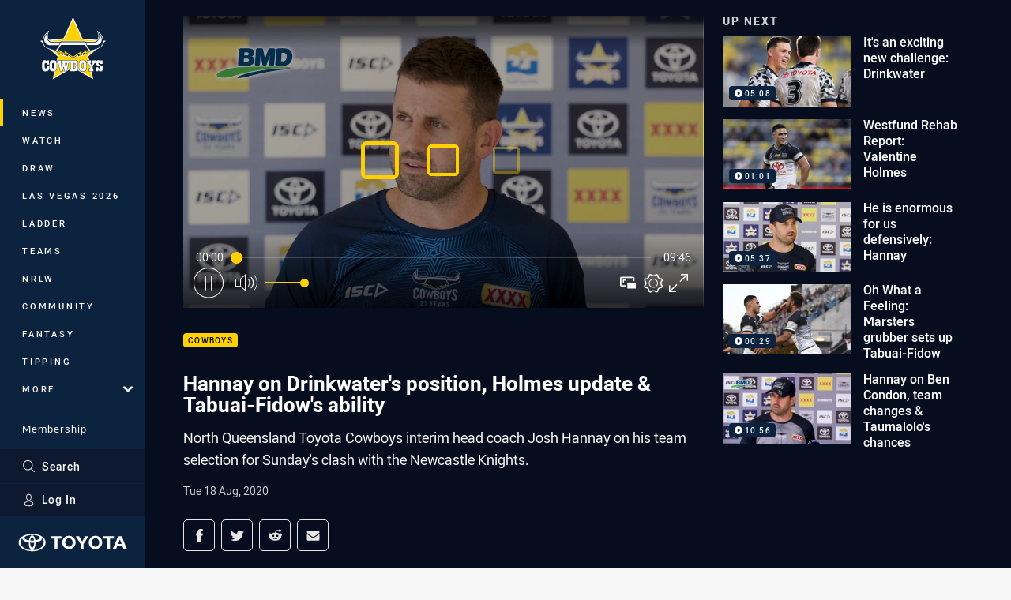

--- FILE ---
content_type: text/html; charset=utf-8
request_url: https://www.google.com/recaptcha/api2/aframe
body_size: 185
content:
<!DOCTYPE HTML><html><head><meta http-equiv="content-type" content="text/html; charset=UTF-8"></head><body><script nonce="iXzGn7Q3nVsU1UU03_2TPw">/** Anti-fraud and anti-abuse applications only. See google.com/recaptcha */ try{var clients={'sodar':'https://pagead2.googlesyndication.com/pagead/sodar?'};window.addEventListener("message",function(a){try{if(a.source===window.parent){var b=JSON.parse(a.data);var c=clients[b['id']];if(c){var d=document.createElement('img');d.src=c+b['params']+'&rc='+(localStorage.getItem("rc::a")?sessionStorage.getItem("rc::b"):"");window.document.body.appendChild(d);sessionStorage.setItem("rc::e",parseInt(sessionStorage.getItem("rc::e")||0)+1);localStorage.setItem("rc::h",'1768745548892');}}}catch(b){}});window.parent.postMessage("_grecaptcha_ready", "*");}catch(b){}</script></body></html>

--- FILE ---
content_type: image/svg+xml
request_url: https://www.cowboys.com.au/siteassets/.lookups/sponsors/ricky-richards_footer.svg?preset=sponsor-small
body_size: 4173
content:
<?xml version="1.0" encoding="UTF-8" standalone="no"?>
<!DOCTYPE svg PUBLIC "-//W3C//DTD SVG 1.1//EN" "http://www.w3.org/Graphics/SVG/1.1/DTD/svg11.dtd">
<svg width="100%" height="100%" viewBox="0 0 2363 1182" version="1.1" xmlns="http://www.w3.org/2000/svg" xmlns:xlink="http://www.w3.org/1999/xlink" xml:space="preserve" xmlns:serif="http://www.serif.com/" style="fill-rule:evenodd;clip-rule:evenodd;stroke-linejoin:round;stroke-miterlimit:2;">
    <path d="M624.98,811.144l-71.627,-0c-19.23,-0 -37.167,-9.274 -47.654,-24.625l-8.225,-12.034l-89.589,-130.137l-67.798,0l0,125.622c0,2.083 -0.04,4.057 -0.119,5.937l-0,19.513c-0,8.682 -7.38,15.724 -16.49,15.724l-66.49,-0c-9.115,-0 -16.505,-7.042 -16.505,-15.724l0,-17.32c-0.149,-2.526 -0.229,-5.226 -0.229,-8.13l0,-334.974c0,-3.023 0.095,-5.937 0.229,-8.787l0,-38.543c0,-20.841 17.738,-37.733 39.618,-37.733l43.094,-0c2.108,-0.07 4.261,-0.11 6.464,-0.11l122.18,0c118.461,0 164.648,58.902 164.648,147.621c-0,71.682 -29.051,122.071 -100.584,139.808l12.417,17.778l103.313,144.115c3.655,5.077 -0.174,11.999 -6.653,11.999Zm194.006,-438.541l-0.05,0c-7.807,-18.15 -21.283,-33.715 -38.936,-43.909l-23.372,-13.476l-163.056,-94.134l-126.71,-73.149c-28.742,-16.604 -64.447,-16.604 -93.139,0l-172.201,99.405l-32.373,18.698l-72.358,41.771l-36.201,20.885c-28.743,16.609 -46.59,47.539 -46.59,80.708l0,361.567c0,33.168 17.847,64.099 46.59,80.708l23.521,13.575l196.671,113.528l92.891,53.655c14.376,8.305 30.488,12.482 46.649,12.482c16.112,0 32.218,-4.177 46.54,-12.482l73.8,-42.566l154.155,-89.012l85.183,-49.18c28.742,-16.609 46.594,-47.54 46.594,-80.708l0,-361.567c0,-12.83 -2.685,-25.312 -7.608,-36.799Z" style="fill:#fff;fill-rule:nonzero;"/>
    <path d="M451.839,438.542l-89.404,-0c-15.64,-0 -22.348,6.385 -22.348,21.288l0,95.815l111.752,-0c48.42,-0 64.815,-23.422 64.815,-58.201c-0,-38.325 -16.395,-58.902 -64.815,-58.902Z" style="fill:#fff;fill-rule:nonzero;"/>
    <path d="M203.377,668.397l400.449,47.668l-72.806,-184.692l-327.643,137.024Z" style="fill:#9079b7;fill-rule:nonzero;"/>
    <path d="M629.828,400.292l122.827,-83.761l-162.066,-93.572l39.239,177.333Z" style="fill:#fdb525;fill-rule:nonzero;"/>
    <path d="M691.207,898.763l84.71,-48.911c28.574,-16.5 46.316,-47.236 46.316,-80.221l0,-9.408l-218.412,-44.163l87.386,182.703Z" style="fill:#f68c6e;fill-rule:nonzero;"/>
    <path d="M14.398,596.232l-0,173.404c-0,32.985 17.743,63.726 46.316,80.211l23.382,13.491l119.286,-194.941l-188.984,-72.165Z" style="fill:#267abf;fill-rule:nonzero;"/>
    <path d="M203.377,668.397l76.232,307.827l92.378,53.347c14.297,8.255 30.314,12.382 46.331,12.382c16.017,0 32.034,-4.127 46.316,-12.382l73.348,-42.338l65.844,-271.168l-400.449,-47.668Z" style="fill:#9984bd;fill-rule:nonzero;"/>
    <path d="M109.77,477.747l93.607,190.65l327.643,-137.024l-421.25,-53.626Z" style="fill:#00b6b4;fill-rule:nonzero;"/>
    <path d="M531.015,531.368l98.803,-131.067l-428.982,-151.23l-32.169,18.568l362.348,263.729Z" style="fill:#fec258;fill-rule:nonzero;"/>
    <path d="M603.821,716.065l218.412,44.153l0,-132.498l-192.4,-227.428l-26.012,315.773Z" style="fill:#f69679;fill-rule:nonzero;"/>
    <path d="M84.086,863.348l195.518,112.871l-76.232,-307.827l-119.286,194.956Z" style="fill:#5489c7;fill-rule:nonzero;"/>
    <path d="M590.589,222.964l-125.96,-72.716c-28.573,-16.5 -64.069,-16.5 -92.632,-0l-171.171,98.818l428.997,151.231l-39.234,-177.333Z" style="fill:#ffd081;fill-rule:nonzero;"/>
    <path d="M822.233,627.72l0,-217.533c0,-12.755 -2.685,-25.167 -7.588,-36.564l-184.812,26.669l192.4,227.428Z" style="fill:#f8a68b;fill-rule:nonzero;"/>
    <path d="M109.77,477.747l-95.377,3.033l-0,115.452l188.984,72.165l-93.607,-190.65Z" style="fill:#6a95ce;fill-rule:nonzero;"/>
    <path d="M603.821,716.065l26.012,-315.773l-98.818,131.081l72.806,184.692Z" style="fill:#f9b198;fill-rule:nonzero;"/>
    <path d="M531.015,531.368l-362.348,-263.729l-71.98,41.562l13.078,168.541l421.25,53.626Z" style="fill:#61c6c6;fill-rule:nonzero;"/>
    <path d="M537.972,987.228l153.235,-88.465l-87.386,-182.703l-65.849,271.168Z" style="fill:#b0a0cd;fill-rule:nonzero;"/>
    <path d="M96.692,309.196l-35.978,20.776c-28.578,16.495 -46.316,47.236 -46.316,80.22l-0,70.593l95.372,-3.033l-13.078,-168.556Z" style="fill:#89d2d1;fill-rule:nonzero;"/>
    <path d="M814.645,373.628c-7.787,-18.061 -21.204,-33.541 -38.728,-43.656l-23.262,-13.441l-122.827,83.766l184.817,-26.669Z" style="fill:#fec96e;fill-rule:nonzero;"/>
    <path d="M338.58,460.312c0,-14.813 6.669,-21.159 22.218,-21.159l88.878,0c48.136,0 64.437,20.453 64.437,58.554c-0,34.576 -16.301,57.858 -64.437,57.858l-111.096,0l0,-95.253Zm289.836,337.326l-102.707,-143.265l-12.347,-17.678c71.115,-17.628 99.997,-67.728 99.997,-138.988c-0,-88.196 -45.919,-146.75 -163.683,-146.75l-121.464,0c-2.188,0 -4.326,0.04 -6.425,0.105l-42.845,-0c-21.745,-0 -39.384,16.792 -39.384,37.514l0,38.315c-0.129,2.829 -0.224,5.728 -0.224,8.737l0,333.004c0,2.889 0.08,5.574 0.224,8.091l0,17.215c0,8.628 7.35,15.629 16.41,15.629l66.098,0c9.06,0 16.395,-7.001 16.395,-15.629l-0,-19.398c0.08,-1.87 0.119,-3.834 0.119,-5.908l0,-124.88l67.401,-0l89.066,129.37l8.176,11.96c10.422,15.266 28.255,24.485 47.375,24.485l71.204,0c6.44,0 10.244,-6.882 6.614,-11.929Z" style="fill:#fff;fill-rule:nonzero;"/>
    <path d="M1730.59,781.268l-69.574,-0c-6.708,-0 -12.148,-5.445 -12.148,-12.154l-0,-499.919c-0,-6.708 5.44,-12.148 12.148,-12.148l69.574,-0c6.708,-0 12.143,5.44 12.143,12.148l0,499.919c0,6.709 -5.435,12.154 -12.143,12.154Z" style="fill:#323e49;fill-rule:nonzero;"/>
    <path d="M1268.84,781.268l-71.777,-0c-6.101,-0 -11.049,-4.948 -11.049,-11.05l-0,-340.95c-0,-6.107 4.948,-11.05 11.049,-11.05l71.777,0c6.106,0 11.049,4.943 11.049,11.05l-0,340.95c-0,6.102 -4.943,11.05 -11.049,11.05Z" style="fill:#323e49;fill-rule:nonzero;"/>
    <path d="M1268.84,352.026l-71.777,0c-6.101,0 -11.049,-4.948 -11.049,-11.049l-0,-72.886c-0,-6.101 4.948,-11.049 11.049,-11.049l71.777,0c6.106,0 11.049,4.948 11.049,11.049l-0,72.886c-0,6.101 -4.943,11.049 -11.049,11.049Z" style="fill:#323e49;fill-rule:nonzero;"/>
    <path d="M1599.91,733.465l0,-9.438l-0.02,0.019c-0.373,-30.577 -8.662,-36.664 -39.697,-31.015c-11.557,2.159 -27.44,4.332 -44.048,4.332c-59.937,-0 -85.924,-16.614 -85.924,-68.594l-0,-64.994c-0,-53.432 23.108,-67.152 79.429,-67.152c20.945,0 33.934,2.168 45.496,5.058c30.318,7.215 38.26,-0 38.26,-32.502l0,-7.937c0,-1.223 -0.01,-2.406 -0.035,-3.575c-0.134,-15.291 -0.542,-25.555 -0.805,-30.901c-0.135,-2.67 -1.955,-4.938 -4.501,-5.713c-28.305,-8.528 -48.897,-11.169 -48.897,-11.169c-8.244,-1.179 -18.478,-2.079 -30.965,-2.079c-114.805,0 -172.579,62.105 -172.579,154.528l0,69.315c0,98.928 53.442,154.528 176.189,154.528c12.273,-0 23.984,-1.069 33.422,-2.387l-0.01,0.01c0,-0 19.687,-2.238 49.33,-11.641c2.546,-0.811 4.366,-3.049 4.51,-5.709c0.254,-5.062 0.626,-14.501 0.776,-28.419c0.039,-1.467 0.069,-2.984 0.069,-4.565Z" style="fill:#323e49;fill-rule:nonzero;"/>
    <path d="M1985.48,426.732l-131.131,164.368l145.905,180.322c3.203,3.953 0.388,9.846 -4.699,9.846l-72.035,-0c-18.22,-0 -35.451,-8.285 -46.818,-22.522l-107.282,-134.264c-15.58,-19.488 -15.495,-47.206 0.214,-66.6l93.467,-115.451c12.407,-15.312 31.065,-24.213 50.762,-24.213l67.525,0c4.386,0 6.832,5.082 4.092,8.514Z" style="fill:#323e49;fill-rule:nonzero;"/>
    <path d="M1133.86,455.22l-0.035,-1.949c-0.323,-17.768 -1.109,-28.255 -1.746,-34.053c-0.417,-3.68 -3.411,-6.514 -7.116,-6.718c-7.469,-0.403 -17.862,-0.697 -23.62,-0.826l-0.353,0c-1.149,-0.04 -2.084,-0.079 -2.765,-0.094l-1.159,-0.02l-7.961,-0c-98.922,-0 -167.079,46.211 -167.079,131.424l0,221.7c0,9.164 7.434,16.574 16.569,16.574l61.453,-0c9.16,-0 16.57,-7.41 16.57,-16.574l-0,-214.494c-0,-32.477 25.554,-49.817 72.487,-49.817l7.961,-0c29.593,2.173 36.814,-2.158 36.814,-34.66l-0,-7.942c-0,-0.86 -0,-1.705 -0.02,-2.551Z" style="fill:#323e49;fill-rule:nonzero;"/>
    <path d="M2347.25,429.402c-15.162,66.058 -88.048,381.742 -109.793,445.114c-30.379,88.46 -97.352,143.474 -123.941,166.1c-3.337,2.834 -8.498,1.183 -9.562,-3.079l-28.683,-79.339c-1.835,-7.281 -0.244,-15.486 5.44,-20.389c66.376,-57.256 78.201,-130.057 78.201,-130.057l5.366,-21.84c-19.026,-5.798 -93.856,-37.42 -115.925,-133.02c-18.707,-80.986 -44.043,-185.926 -52.885,-222.416c-1.631,-6.718 3.461,-13.193 10.383,-13.193l55.824,0c15.759,0 29.424,10.861 32.965,26.212l41.343,178.72c-0,-0 9.05,42.939 53.661,68.335l58.36,-245.012c4.092,-16.599 18.971,-28.255 36.047,-28.255l53.537,0c6.375,0 11.094,5.903 9.662,12.119Z" style="fill:#323e49;fill-rule:nonzero;"/>
</svg>


--- FILE ---
content_type: image/svg+xml
request_url: https://www.cowboys.com.au/siteassets/sponsorship/tab_footer_new.svg?preset=sponsor-small
body_size: 615
content:
<?xml version="1.0" encoding="UTF-8" standalone="no"?>
<!DOCTYPE svg PUBLIC "-//W3C//DTD SVG 1.1//EN" "http://www.w3.org/Graphics/SVG/1.1/DTD/svg11.dtd">
<svg width="100%" height="100%" viewBox="0 0 834 834" version="1.1" xmlns="http://www.w3.org/2000/svg" xmlns:xlink="http://www.w3.org/1999/xlink" xml:space="preserve" xmlns:serif="http://www.serif.com/" style="fill-rule:evenodd;clip-rule:evenodd;stroke-linejoin:round;stroke-miterlimit:2;">
    <path d="M828.424,2.645L106.461,198.177C46.648,214.376 5.115,268.656 5.115,330.623L5.115,825.952L727.079,630.42C786.892,614.221 828.424,559.945 828.424,497.974L828.424,2.645Z" style="fill:rgb(94,188,99);fill-rule:nonzero;"/>
    <path d="M683.566,475.772C683.566,491.223 674.239,497.246 650.305,497.246L614.491,497.246L614.491,436.634L659.824,436.634C675.573,436.634 683.566,443.56 683.566,457.186L683.566,475.772ZM614.491,331.464L651.838,331.464C671.886,331.464 674.211,340.856 674.211,347.919L674.211,374.234C674.211,384.697 666.061,390.721 651.838,390.721L614.491,390.721L614.491,331.464ZM711.826,408.244C726.601,399.321 733.562,386.728 733.562,369.229L733.562,343.46C733.562,303.526 708.691,284.12 657.543,284.12L553.871,284.12L553.871,544.48L665.495,544.48C714.53,544.48 742.656,521.061 742.656,480.228L742.656,455.58C742.656,434.812 730.378,416.501 711.826,408.244Z" style="fill:rgb(3,64,69);fill-rule:nonzero;"/>
    <path d="M384.532,444.233L410.127,350.118L435.722,444.233L384.532,444.233ZM451.261,284.12L368.993,284.12L289.677,544.48L357.388,544.48L370.961,495.253L449.289,495.253L462.866,544.48L530.577,544.48L451.261,284.12Z" style="fill:rgb(3,64,69);fill-rule:nonzero;"/>
    <path d="M108.027,284.12L108.027,342.578L175.826,342.578L175.826,544.48L240.748,544.48L240.748,342.578L308.547,342.578L308.547,284.12L108.027,284.12Z" style="fill:rgb(3,64,69);fill-rule:nonzero;"/>
</svg>


--- FILE ---
content_type: image/svg+xml
request_url: https://www.cowboys.com.au/siteassets/.lookups/sponsors/townsville-city-council_footer_2023.svg?preset=sponsor-small
body_size: 5495
content:
<?xml version="1.0" encoding="UTF-8" standalone="no"?>
<!DOCTYPE svg PUBLIC "-//W3C//DTD SVG 1.1//EN" "http://www.w3.org/Graphics/SVG/1.1/DTD/svg11.dtd">
<svg width="100%" height="100%" viewBox="0 0 300 300" version="1.1" xmlns="http://www.w3.org/2000/svg" xmlns:xlink="http://www.w3.org/1999/xlink" xml:space="preserve" xmlns:serif="http://www.serif.com/" style="fill-rule:evenodd;clip-rule:evenodd;stroke-linejoin:round;stroke-miterlimit:2;">
    <g transform="matrix(0.253807,0,0,0.253807,0,0)">
        <path d="M790.56,496.843L790.56,717.21C790.56,717.382 790.367,717.371 790.367,717.629C790.367,728.374 781.511,737.208 770.477,737.208C770.445,737.208 770.445,737.229 770.402,737.229L505.435,737.229L681.042,496.843L499.574,496.843L499.574,631.65C499.574,643.34 489.989,652.979 477.945,652.979C477.87,652.979 477.87,653 477.795,653L298.442,653L412.5,496.843L139,496.843L139,906.396C649.978,791.167 551.14,1022.01 1041.45,906.396L1041.45,496.843L790.56,496.843Z" style="fill:rgb(21,28,91);fill-rule:nonzero;"/>
    </g>
    <g transform="matrix(0.253807,0,0,0.253807,0,0)">
        <path d="M1020.18,214.798C1010.25,210.108 1003.09,206.361 990.673,203.173C978.286,200.071 971.47,193.781 965.233,184.389C958.997,185.956 954.36,184.389 947.544,184.389C940.717,184.389 942.875,179.666 921.16,175.898C899.445,172.163 896.096,149.268 891.427,136.108C886.758,122.948 875.315,99.419 865.977,83.758C856.67,68.055 855.125,67.475 840.57,64.287C825.95,61.185 818.833,59.596 814.164,50.226C809.495,40.78 805.759,27.631 794.907,15.072C796.475,4.091 775.672,3.458 747.764,4.091C719.781,4.725 693.719,11.948 675.117,15.072C656.472,18.239 598.745,40.78 573.928,48.648C549.079,56.494 496.043,77.468 433.324,90.671C370.595,103.799 349.203,117.302 329.033,125.127C319.716,123.592 302.081,126.683 281.246,121.993C260.487,117.302 232.332,130.644 199.131,136.913C181.871,138.523 139,160.012 139,160.012L139,465.693L232.332,465.693L232.332,373.102L356.362,373.102L356.362,403.748L387.265,403.748L387.265,434.758L457.862,434.758L499.563,377.664L499.563,465.693L616.81,465.693L616.81,358.772L607.944,358.772C586.057,358.772 580.905,370.397 580.905,387.754C580.905,395.075 583.331,401.751 587.603,407.118C575.023,400.517 565.234,386.638 565.234,371.481C565.234,354.618 575.978,340.289 590.995,334.739C586.701,333.526 582.215,332.807 577.599,332.807C551.097,332.807 529.597,354.296 529.597,380.798C529.597,383.085 529.79,385.36 530.048,387.539C526.527,379.929 523.768,369.764 523.768,360.715C523.768,327.633 550.592,300.809 583.707,300.809C591.864,300.809 599.647,302.419 606.699,305.317C595.825,294.229 580.647,287.327 563.913,287.327C551.516,287.327 540.213,291.363 530.692,297.761C540.685,278.762 560.725,265.731 583.707,265.731C601.504,265.731 617.293,273.545 628.295,285.739C639.33,273.545 655.195,265.731 672.916,265.731C695.919,265.731 715.927,278.762 725.953,297.761C716.453,291.363 705.107,287.327 692.71,287.327C675.997,287.327 660.798,294.229 649.924,305.317C657.03,302.419 664.748,300.809 672.916,300.809C706.03,300.809 732.876,327.633 732.876,360.715C732.876,369.764 730.064,379.929 726.564,387.539C726.833,385.36 726.962,383.085 726.962,380.798C726.962,354.296 705.558,332.807 679.078,332.807C674.387,332.807 669.922,333.526 665.703,334.739C680.591,340.289 691.389,354.618 691.389,371.481C691.389,386.638 681.654,400.517 669.074,407.118C673.292,401.751 675.782,395.075 675.782,387.754C675.782,370.397 670.555,358.772 648.615,358.772L638.75,358.772L638.75,465.693L703.798,465.693L790.56,346.944L790.56,465.693L821.592,465.693L821.592,419.666L948.016,419.666L948.016,465.693L1041.45,465.693L1041.45,220.154C1032.73,217.557 1027.16,218.115 1020.18,214.798Z" style="fill:rgb(21,28,91);fill-rule:nonzero;"/>
    </g>
    <g transform="matrix(0.253807,0,0,0.253807,0,0)">
        <path d="M393.501,1013.16C391.194,1014.01 389.605,1014.4 387.716,1014.4C381.834,1014.4 380.105,1012.15 380.105,1004.4L380.105,969.483L391.559,969.483L395.154,960.091L380.234,960.091C380.234,953.941 380.739,946.459 381.351,941.414L381.275,941.414C371.347,944.892 367.236,950.173 366.785,958.771L366.785,960.091L366.763,960.091L366.763,960.123L366.731,960.091L359.936,960.091L359.936,969.483L366.785,969.483L366.785,1007.99C366.785,1016.84 371.003,1023.98 383.079,1023.98C387.233,1023.98 391.194,1023.13 395.251,1021.24L393.501,1013.16Z" style="fill:rgb(21,28,91);fill-rule:nonzero;"/>
    </g>
    <g transform="matrix(0.253807,0,0,0.253807,0,0)">
        <path d="M323.752,1016.47L317.097,1007.48C312.289,1011.33 307.866,1012.88 301.834,1012.88C293.569,1012.88 286.581,1008.99 282.845,1000.84C280.645,996.012 279.529,990.14 279.529,979.642C279.529,969.563 281.064,962.447 284.015,957.283C287.676,950.725 293.719,947.033 300.996,947.033C306.245,947.033 310.936,948.525 315.498,951.874L322.024,942.471C316.958,938.306 309.079,935.837 300.825,935.837C287.568,935.837 275.868,943.211 269.471,955.427C265.66,962.565 263.793,971.077 263.793,981.263C263.793,993.575 267.109,1003.91 273.528,1011.66C280.162,1019.65 289.135,1023.97 300.513,1023.97C309.551,1023.97 317.097,1021.5 323.752,1016.47Z" style="fill:rgb(21,28,91);fill-rule:nonzero;"/>
    </g>
    <g transform="matrix(0.253807,0,0,0.253807,0,0)">
        <path d="M869.004,1158.21C867.329,1155.69 866.728,1153.38 866.728,1139.27L866.728,1058.33L866.696,1058.33C866.696,1042.39 859.794,1032.89 842.137,1026.68C841.804,1026.57 841.632,1026.46 841.364,1026.37C842.813,1035.06 843.403,1042.79 843.403,1057.09L843.403,1146.76C843.403,1155.69 843.403,1176.47 866.513,1176.47C871.741,1176.47 876.088,1175.66 880.231,1173.97L876.464,1159.86C873.78,1161.1 870.281,1160.07 869.004,1158.21Z" style="fill:rgb(21,28,91);fill-rule:nonzero;"/>
    </g>
    <g transform="matrix(0.253807,0,0,0.253807,0,0)">
        <path d="M800.768,1053.35C809.312,1053.35 816.182,1046.49 816.182,1038.17C816.182,1029.43 809.312,1022.8 801.165,1022.8C792.685,1022.8 785.998,1029.65 785.998,1038.17C785.998,1046.49 792.439,1053.35 800.768,1053.35Z" style="fill:rgb(21,28,91);fill-rule:nonzero;"/>
    </g>
    <g transform="matrix(0.253807,0,0,0.253807,0,0)">
        <path d="M789.315,1100.36L789.315,1175.57L812.447,1175.57L812.447,1070.67C796.367,1076.69 789.315,1085.55 789.315,1100.36Z" style="fill:rgb(21,28,91);fill-rule:nonzero;"/>
    </g>
    <g transform="matrix(0.253807,0,0,0.253807,0,0)">
        <path d="M927.246,1158.21C925.593,1155.69 924.96,1153.38 924.96,1139.27L924.96,1057C924.96,1042.06 917.607,1032.73 900.497,1026.68C900.121,1026.55 899.885,1026.41 899.595,1026.31L899.595,1026.33C901.055,1035.06 901.635,1042.76 901.635,1057.09L901.635,1146.76C901.635,1155.69 901.635,1176.47 924.745,1176.47C929.919,1176.47 934.298,1175.66 938.463,1173.97L934.749,1159.86C932.023,1161.1 928.491,1160.07 927.246,1158.21Z" style="fill:rgb(21,28,91);fill-rule:nonzero;"/>
    </g>
    <g transform="matrix(0.253807,0,0,0.253807,0,0)">
        <path d="M747.764,1069.91L730.311,1123.33C726.296,1135.19 724.021,1147.69 724.021,1147.69L723.623,1147.69C723.623,1147.69 720.704,1135.19 717.172,1124.18L698.871,1067.39C688.073,1070.67 678.809,1076.89 683.693,1093.73L713.19,1175.56L733.381,1175.56L771.668,1069.91L747.764,1069.91Z" style="fill:rgb(21,28,91);fill-rule:nonzero;"/>
    </g>
    <g transform="matrix(0.253807,0,0,0.253807,0,0)">
        <path d="M441.997,1069.91L431.199,1119.01C428.494,1131.23 426.004,1147.27 426.004,1147.27L425.37,1147.27C425.37,1147.27 423.084,1134.37 418.737,1117.31L406.876,1069.91L384.399,1069.91L370.874,1118.58C366.946,1133.12 364.853,1146.86 364.853,1146.86L364.209,1146.86C364.209,1146.86 361.718,1132.3 358.831,1119.2L347.367,1068.24C335.935,1070.15 326.726,1077.49 331.105,1094.58L353.41,1175.56L374.824,1175.56L387.512,1128.13C392.739,1108.8 394.371,1098.4 394.371,1098.4L394.768,1098.4C394.768,1098.4 398.332,1114.64 401.648,1127.1L414.54,1175.56L435.976,1175.56L465.687,1069.91L441.997,1069.91Z" style="fill:rgb(21,28,91);fill-rule:nonzero;"/>
    </g>
    <g transform="matrix(0.253807,0,0,0.253807,0,0)">
        <path d="M541.887,1104.33L541.887,1150.57C541.887,1174.51 559.952,1174.22 564.547,1174.22L564.547,1095.6C564.547,1076.27 553.297,1066.45 537.078,1066.45C525.829,1066.45 516.072,1071.46 504.844,1081.01C504.844,1075.39 503.578,1070.86 501.109,1066.05L480.275,1071.86C483.194,1079.34 484.235,1085.81 484.235,1096.83L484.235,1174.22L506.701,1174.22L506.701,1097.86C513.582,1091.02 523.135,1086.03 529.758,1086.03C538.517,1086.03 541.887,1089.96 541.887,1104.33Z" style="fill:rgb(21,28,91);fill-rule:nonzero;"/>
    </g>
    <g transform="matrix(0.253807,0,0,0.253807,0,0)">
        <path d="M314.704,1120.68C314.704,1154.56 296.606,1175.57 268.118,1175.57C239.631,1175.57 221.716,1154.16 221.716,1120.47C221.716,1086.75 239.835,1065.13 267.743,1065.13C297.68,1065.13 314.704,1087.4 314.704,1120.68ZM247.112,1120.34C247.112,1150.9 254.808,1159.87 268.516,1159.87C282.073,1159.87 289.533,1148.83 289.533,1122.4C289.533,1092.69 281.225,1083.72 267.936,1083.72C253.338,1083.72 247.112,1094.76 247.112,1120.34Z" style="fill:rgb(21,28,91);fill-rule:nonzero;"/>
    </g>
    <g transform="matrix(0.253807,0,0,0.253807,0,0)">
        <path d="M625.247,1177.13C612.355,1177.13 598.401,1172.96 584.887,1165.46L593.034,1149.04C602.373,1154.45 615.275,1160.07 627.104,1160.07C637.097,1160.07 644.192,1154.05 644.192,1145.3C644.192,1137.21 638.965,1133.01 627.104,1130.49L614.427,1127.82C598.638,1124.5 589.267,1113.7 589.267,1098.9C589.267,1079.16 605.056,1065.42 628.371,1065.42C642.733,1065.42 654.132,1069.8 663.106,1074.58L655.602,1090.38C645.835,1085.2 638.138,1082.66 629.83,1082.66C620.073,1082.66 613.815,1088.07 613.815,1096.22C613.815,1102.64 617.368,1105.99 627.952,1108.71L641.058,1112.01C662.258,1117.42 667.871,1129.06 667.871,1141.34C667.871,1162.54 650.611,1177.13 625.247,1177.13Z" style="fill:rgb(21,28,91);fill-rule:nonzero;"/>
    </g>
    <g transform="matrix(0.253807,0,0,0.253807,0,0)">
        <path d="M978.576,1127.82L978.576,1129.48C978.576,1144.05 984.018,1159.44 1004.57,1159.44C1014.37,1159.44 1022.91,1155.89 1030.82,1149.04L1039.76,1162.96C1028.78,1172.33 1016.04,1176.91 1001.9,1176.91C972.157,1176.91 953.426,1155.49 953.426,1121.8C953.426,1103.27 957.376,1091.01 966.532,1080.6C975.076,1070.86 985.52,1066.45 998.788,1066.45C1009.17,1066.45 1018.77,1069.16 1027.7,1077.29C1036.87,1085.58 1041.45,1098.5 1041.45,1123.04L1041.45,1127.82L978.576,1127.82ZM998.788,1083.72C985.907,1083.72 978.812,1093.91 978.812,1110.97L1017.71,1110.97C1017.71,1093.91 1010.23,1083.72 998.788,1083.72Z" style="fill:rgb(21,28,91);fill-rule:nonzero;"/>
    </g>
    <g transform="matrix(0.253807,0,0,0.253807,0,0)">
        <path d="M175.345,1050.8L139,1050.8L139,1030.9L238.482,1030.9L235.358,1050.8L199.25,1050.8L199.25,1174.22C194.366,1174.22 175.399,1174.51 175.345,1149.31L175.345,1050.8Z" style="fill:rgb(21,28,91);fill-rule:nonzero;"/>
    </g>
    <g transform="matrix(0.253807,0,0,0.253807,0,0)">
        <path d="M340.229,950.856C345.263,950.856 349.331,946.831 349.331,941.882C349.331,936.687 345.263,932.791 340.465,932.791C335.431,932.791 331.47,936.827 331.47,941.882C331.47,946.831 335.324,950.856 340.229,950.856Z" style="fill:rgb(21,28,91);fill-rule:nonzero;"/>
    </g>
    <g transform="matrix(0.253807,0,0,0.253807,0,0)">
        <path d="M535.619,991.505C535.619,1011.53 524.906,1023.98 508.054,1023.98C491.18,1023.98 480.607,1011.32 480.607,991.376C480.607,971.422 491.288,958.627 507.796,958.627C525.518,958.627 535.619,971.819 535.619,991.505ZM495.592,990.496C495.592,1008.58 500.132,1013.9 508.301,1013.9C516.276,1013.9 520.688,1007.37 520.688,991.72C520.688,974.149 515.772,968.814 507.904,968.814C499.274,968.814 495.592,975.372 495.592,990.496Z" style="fill:rgb(21,28,91);fill-rule:nonzero;"/>
    </g>
    <g transform="matrix(0.253807,0,0,0.253807,0,0)">
        <path d="M333.434,977.862L333.434,1022.39L347.12,1022.39L347.12,960.302C337.621,963.887 333.703,969.222 333.434,977.862Z" style="fill:rgb(21,28,91);fill-rule:nonzero;"/>
    </g>
    <g transform="matrix(0.253807,0,0,0.253807,0,0)">
        <path d="M564.654,950.62C564.654,945.103 567.595,941.893 572.264,941.893C574.873,941.893 576.687,942.634 579.8,944.094L584.2,935.474C579.907,933.027 575.474,931.911 570.16,931.911C559.083,931.911 551.226,937.943 551.226,950.856C551.226,956.641 551.601,960.087 551.601,960.087L545.548,960.087L545.548,969.479L551.355,969.479L551.355,1027.13C560.833,1023.5 564.654,1018.06 564.761,1009.25L564.761,969.479L577.438,969.479L580.916,960.087L564.654,960.087L564.654,950.62Z" style="fill:rgb(21,28,91);fill-rule:nonzero;"/>
    </g>
    <g transform="matrix(0.253807,0,0,0.253807,0,0)">
        <path d="M443.382,960.087L433.056,993.813C430.748,1001.43 428.355,1010.65 428.355,1010.65C428.355,1010.65 426.057,1000.49 424.973,996.668L413.509,958.767L413.477,958.767C406.983,960.699 402.174,967.311 405.309,977.734L413.853,1003.04C414.701,1005.57 415.624,1008.38 416.558,1011.32C418.383,1016.76 420.036,1021.49 424.49,1021.49C420.905,1033.42 415.71,1037.88 407.187,1040.22L411.653,1048.97C426.294,1046.26 430.748,1038.79 435.89,1023.71L457.948,960.087L443.382,960.087Z" style="fill:rgb(21,28,91);fill-rule:nonzero;"/>
    </g>
</svg>


--- FILE ---
content_type: text/vtt
request_url: https://vcdn-prod.nrl.com/vod/50684972-1597725799/thumbs.vtt
body_size: 354
content:
WEBVTT

00:00:00.000 --> 00:00:23.475
sprite0.jpg#xywh=0,0,320,240

00:00:23.475 --> 00:00:46.951
sprite0.jpg#xywh=320,0,320,240

00:00:46.951 --> 00:01:10.427
sprite0.jpg#xywh=640,0,320,240

00:01:10.427 --> 00:01:33.903
sprite0.jpg#xywh=960,0,320,240

00:01:33.903 --> 00:01:57.379
sprite0.jpg#xywh=1280,0,320,240

00:01:57.379 --> 00:02:20.855
sprite0.jpg#xywh=0,240,320,240

00:02:20.855 --> 00:02:44.331
sprite0.jpg#xywh=320,240,320,240

00:02:44.331 --> 00:03:07.807
sprite0.jpg#xywh=640,240,320,240

00:03:07.807 --> 00:03:31.283
sprite0.jpg#xywh=960,240,320,240

00:03:31.283 --> 00:03:54.759
sprite0.jpg#xywh=1280,240,320,240

00:03:54.759 --> 00:04:18.235
sprite0.jpg#xywh=0,480,320,240

00:04:18.235 --> 00:04:41.711
sprite0.jpg#xywh=320,480,320,240

00:04:41.711 --> 00:05:05.187
sprite0.jpg#xywh=640,480,320,240

00:05:05.187 --> 00:05:28.663
sprite0.jpg#xywh=960,480,320,240

00:05:28.663 --> 00:05:52.139
sprite0.jpg#xywh=1280,480,320,240

00:05:52.139 --> 00:06:15.615
sprite0.jpg#xywh=0,720,320,240

00:06:15.615 --> 00:06:39.091
sprite0.jpg#xywh=320,720,320,240

00:06:39.091 --> 00:07:02.567
sprite0.jpg#xywh=640,720,320,240

00:07:02.567 --> 00:07:26.043
sprite0.jpg#xywh=960,720,320,240

00:07:26.043 --> 00:07:49.519
sprite0.jpg#xywh=1280,720,320,240

00:07:49.519 --> 00:08:12.995
sprite0.jpg#xywh=0,960,320,240

00:08:12.995 --> 00:08:36.471
sprite0.jpg#xywh=320,960,320,240

00:08:36.471 --> 00:08:59.947
sprite0.jpg#xywh=640,960,320,240

00:08:59.947 --> 00:09:23.423
sprite0.jpg#xywh=960,960,320,240

00:09:23.423 --> 00:09:46.899
sprite0.jpg#xywh=1280,960,320,240


